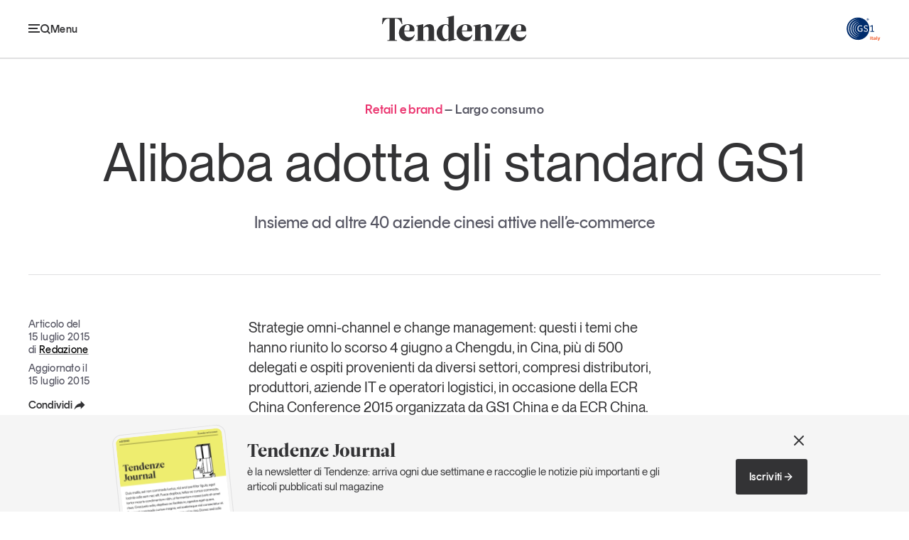

--- FILE ---
content_type: text/html; charset=utf-8
request_url: https://tendenzeonline.info/articoli/2015/07/15/alibaba-adotta-gli-standard-gs1/
body_size: 44488
content:

<!DOCTYPE html>
<html lang="it">
  <head>
    <meta charset="UTF-8" />
    <meta name="viewport" content="width=device-width, initial-scale=1.0" />
    
  

  
  
  <title>Alibaba adotta gli standard GS1 | Tendenze</title>
  <link rel="canonical" href="https://tendenzeonline.info/articoli/2015/07/15/alibaba-adotta-gli-standard-gs1/">
  <meta name="description" content="Insieme ad altre 40 aziende cinesi attive nell’e-commerce " />
  <meta name="author" content="Redazione" />
  <meta property="og:title" content="Alibaba adotta gli standard GS1 | Tendenze" />
  <meta property="og:description" content="Insieme ad altre 40 aziende cinesi attive nell’e-commerce " />
  <meta property="og:site_name" content="Tendenze" />
  <meta property="og:url" content="https://tendenzeonline.info/articoli/2015/07/15/alibaba-adotta-gli-standard-gs1/" />
  <meta property="og:type" content="article" />
  <meta name="twitter:card" content="summary_large_image" />
  <meta name="twitter:title" content="Alibaba adotta gli standard GS1 | Tendenze" />
  <meta name="twitter:description" content="Insieme ad altre 40 aziende cinesi attive nell’e-commerce " />
  <meta property="article:author" content="Redazione" />
  <meta property="article:published_time" content="2015-07-15T15:18:39+00:00" />
  <meta property="article:modified_time" content="2015-07-15T15:22:36.486000+00:00" />
  



    <meta name="keywords" content="Tendenze, GS1, Italy" />
    <meta name="theme-color" content="#333335" />
    <link rel="stylesheet" href="/static/web/css/style.c7a93921cd49.css" />
    <link rel="shortcut icon" href="/static/web/img/favicon.cdf5adae1b2f.png" />
    
    
    <script src="/static/web/js/app.534d8da9a8be.js"></script>
    <script type="module" src="/static/web/js/fit-embed.3c4abe060086.js"></script>
    <script src="/static/web/js/swiper-bundle.min.1254b9057693.js"></script>
    <script src="/static/web/js/breakpoint-sliders.dc6cc892c16e.js"></script>
    <!-- Google Tag Manager --><script>(function(w,d,s,l,i){w[l]=w[l]||[];w[l].push({'gtm.start': new Date().getTime(),event:'gtm.js'});var f=d.getElementsByTagName(s)[0], j=d.createElement(s),dl=l!='dataLayer'?'&l='+l:'';j.async=true;j.src='https://sst.gs1it.org/gtm.js?id='+i+dl;f.parentNode.insertBefore(j,f);})(window,document,'script','dataLayer','GTM-5RPC2DW');</script><!-- End Google Tag Manager -->
  </head>
  <body >
    <noscript><iframe src="https://www.googletagmanager.com/ns.html?id=GTM-5RPC2DW&gtm_auth=&gtm_preview=&gtm_cookies_win=x"
        height="0" width="0" style="display:none;visibility:hidden" id="tag-manager"></iframe></noscript>
    
    <main id="page" class="">
      
        
<div id="header">
  
    
      
        <div class="bar ">
          <div class="container-outer large">
            <div class="container-inner">
              <div class="scroller">
                <div class="main-bar">
                  <div class="wrap">
                    <span class="menu-handle">
                      <button class="show-handle">
                        <svg class="icon">
                          <use href="/static/web/img/icons.ccd4084507ed.svg#menu"></use>
                        </svg>
                        <span class="label">Menu</span>
                      </button>
                      <button class="hide-handle">
                        <svg class="icon">
                          <use href="/static/web/img/icons.ccd4084507ed.svg#close"></use>
                        </svg>
                        <span class="label">Chiudi</span>
                      </button>
                    </span>
                    <div class="bar-content">
                      <div class="heading">
                        <a href="/">
                          <svg aria-label="Tendenze">
                            <use href="/static/web/img/brands.608a7d8c4728.svg#tendenze" />
                          </svg>
                        </a>
                      </div>
                      <div class="menu">
                        <ul>
                          
                            
                              <li>
                                
                                  <a data-section="economia-consumi"
                                     href="/temi/economia-consumi/">Economia e consumi</a>
                                
                              </li>
                            
                              <li>
                                
                                  <a data-section="innovazione"
                                     href="/temi/innovazione/">Innovazione</a>
                                
                              </li>
                            
                              <li>
                                
                                  <a data-section="logistica"
                                     href="/temi/logistica/">Logistica</a>
                                
                              </li>
                            
                              <li>
                                
                                  <a data-section="retail-brand"
                                     href="/temi/retail-brand/">Retail e brand</a>
                                
                              </li>
                            
                              <li>
                                
                                  <a data-section="sostenibilita"
                                     href="/temi/sostenibilita/">Sostenibilità</a>
                                
                              </li>
                            
                          
                        </ul>
                      </div>
                    </div>
                    <span class="logo">
                      <a href="https://gs1it.org/" target="_blank">
                        <svg class="color" aria-label="GS1">
                          <use href="/static/web/img/brands.608a7d8c4728.svg#gs1-color"></use>
                        </svg>
                        <svg aria-label="GS1">
                          <use href="/static/web/img/brands.608a7d8c4728.svg#gs1"></use>
                        </svg>
                      </a>
                    </span>
                  </div>
                </div>
                
                
              </div>
            </div>
          </div>
        </div>
        <div class="panel">
          <div class="container-outer large">
            <div class="container-inner">
              <div class="panel-grid">
                <div class="primary">
                  
                    
                      <div class="search">
                        <form action="/search/">
                          <input name="q" type="text" placeholder="Cerca" aria-label="Cerca" />
                          <button type="submit">
                            <svg class="icon" aria-label="Cerca">
                              <use href="/static/web/img/icons.ccd4084507ed.svg#search" />
                            </svg>
                          </button>
                        </form>
                      </div>
                    
                  
                  
                    <ul class="sections">
                      
                        <li>
                          
                            <a href="/temi/economia-consumi/">
                              Economia e consumi
                            </a>
                          
                        </li>
                      
                        <li>
                          
                            <a href="/temi/innovazione/">
                              Innovazione
                            </a>
                          
                        </li>
                      
                        <li>
                          
                            <a href="/temi/logistica/">
                              Logistica
                            </a>
                          
                        </li>
                      
                        <li>
                          
                            <a href="/temi/retail-brand/">
                              Retail e brand
                            </a>
                          
                        </li>
                      
                        <li>
                          
                            <a href="/temi/sostenibilita/">
                              Sostenibilità
                            </a>
                          
                        </li>
                      
                        <li>
                          
                            <a href="/grandi-temi/">
                              Grandi temi
                            </a>
                          
                        </li>
                      
                    </ul>
                  
                </div>
                <div class="secondary">
                  <div class="wrap">
                    <div class="sections">
                      
                        
                          
                            <div class="menu">
                              <p class="caption">Magazine</p>
                              <ul>
                                
                                  <li>
                                    
                                      <a href="/magazine/articoli/">
                                        Articoli
                                      </a>
                                    
                                  </li>
                                
                                  <li>
                                    
                                      <a href="/magazine/opinioni/">
                                        Opinioni
                                      </a>
                                    
                                  </li>
                                
                                  <li>
                                    
                                      <a href="/magazine/dossier/">
                                        Dossier
                                      </a>
                                    
                                  </li>
                                
                                  <li>
                                    
                                      <a href="/magazine/il-numero/">
                                        Il Numero
                                      </a>
                                    
                                  </li>
                                
                                  <li>
                                    
                                      <a href="/magazine/interviste/">
                                        Interviste
                                      </a>
                                    
                                  </li>
                                
                                  <li>
                                    
                                      <a href="/magazine/video/">
                                        Video
                                      </a>
                                    
                                  </li>
                                
                                  <li>
                                    
                                      <a href="/magazine/podcast/">
                                        Podcast
                                      </a>
                                    
                                  </li>
                                
                              </ul>
                            </div>
                          
                        
                          
                            <div class="menu">
                              <p class="caption">Eventi e formazione</p>
                              <ul>
                                
                                  <li>
                                    
                                      <a href="/magazine/eventi-e-formazione/">
                                        Tutti gli appuntamenti
                                      </a>
                                    
                                  </li>
                                
                              </ul>
                            </div>
                          
                        
                          
                        
                          
                        
                          
                        
                      
                    </div>
                  </div>
                  <div class="links">
                    <ul>
                      
                        
                          
                        
                          
                        
                          
                            <li>
                              
                                <a href="/chi-siamo/">
                                  Chi siamo
                                </a>
                              
                            </li>
                          
                        
                          
                            <li>
                              
                                <a href="/newsletter/">
                                  Newsletter
                                </a>
                              
                            </li>
                          
                        
                          
                            <li>
                              
                                <a href="/contatti/">
                                  Contatti
                                </a>
                              
                            </li>
                          
                        
                      
                    </ul>
                  </div>
                </div>
                <div class="tertiary">
                  
                    
                      <div class="newsletter">
                        <p class="title">Tendenze Journal</p>
                        <p>La nostra newsletter nella tua email</p>
                        <a href="/newsletter/" class="arrow-link">
                          Iscriviti
                          <svg class="arrow">
                            <use href="/static/web/img/icons.ccd4084507ed.svg#arrow-right" />
                          </svg>
                        </a>
                      </div>
                    
                  
                  
                    
                      <div class="report">
                        <div class="image">
                          <a href="/studi-e-ricerche/un-anno-di-tendenze/un-anno-di-tendenze-2025/" class="image-spacer">
                            <img src="/images/pJCo8Cm5-tiQtOo9DBaONEljywE=/3106/max-300x400/Cover_UnAnnoTendenze_2025.png"
                                 alt="Un anno di Tendenze 2025" />
                          </a>
                        </div>
                        <p class="title">
                          Un anno di
                          <br />
                          Tendenze <em style="color:#f27806">2025</em>
                        </p>
                        <a href="/studi-e-ricerche/un-anno-di-tendenze/un-anno-di-tendenze-2025/" class="arrow-link small">
                          Leggi il magazine
                          <svg class="arrow">
                            <use href="/static/web/img/icons.ccd4084507ed.svg#arrow-right" />
                          </svg>
                        </a>
                      </div>
                    
                  
                </div>
                <div class="about">
                  <svg class="gs1-logo">
                    <use href="/static/web/img/brands.608a7d8c4728.svg#gs1" />
                  </svg>
                  <p>
                    Tendenze è il magazine di GS1 Italy che racconta in modo indipendente il cambiamento e le sfide del largo consumo e dell’economia a professionisti e consumatori
                  </p>
                  <ul class="social">
                    

  <li>
    <a href="https://www.facebook.com/GS1Italy">
      <svg>
        <use href="/static/web/img/icons.ccd4084507ed.svg#facebook" />
      </svg>
      GS1 Italy
    </a>
  </li>

  <li>
    <a href="https://www.instagram.com/gs1italy/">
      <svg>
        <use href="/static/web/img/icons.ccd4084507ed.svg#instagram" />
      </svg>
      GS1 Italy
    </a>
  </li>

  <li>
    <a href="https://linkedin.com/company/gs1-italy/life/quellidelcodiceabarre/">
      <svg>
        <use href="/static/web/img/icons.ccd4084507ed.svg#linkedin" />
      </svg>
      GS1 Italy
    </a>
  </li>

  <li>
    <a href="https://x.com/Tendenzeonline">
      <svg>
        <use href="/static/web/img/icons.ccd4084507ed.svg#x" />
      </svg>
      Tendenze
    </a>
  </li>

  <li>
    <a href="http://youtube.com/c/GS1ItalyTV">
      <svg>
        <use href="/static/web/img/icons.ccd4084507ed.svg#youtube" />
      </svg>
      GS1 Italy
    </a>
  </li>


                  </ul>
                </div>
              </div>
            </div>
          </div>
        </div>
      
    
  
</div>

      
      
  <div id="article-single-intro" data-section="retail-brand">
    <div class="container-outer large">
      <div class="container-inner">
        <div class="wrap">
          <p class="caption">
            Retail e brand
            
              <em>Largo consumo</em>
            
          </p>
          <h1 class="title">Alibaba adotta gli standard GS1</h1>
          <p class="summary">Insieme ad altre 40 aziende cinesi attive nell’e-commerce </p>
        </div>
      </div>
    </div>
  </div>
  <div id="article-single-content" data-section="retail-brand">
    <div class="container-outer large">
      <div class="container-inner">
        
<aside class="article-side">
  <p class="info">
    Articolo del
    <br />
    15 luglio 2015
    <br />
    
      di
      
      <a href="/autori/redazione/">Redazione</a>
      
      <br />
    
    <span class="moddate">
      Aggiornato il
      <br />
      15 luglio 2015
    </span>
  </p>
  
<div class="share article-share-button">
  <button href="#" class="handle">
    Condividi
    <svg class="icon handle">
      <use class="handle" href="/static/web/img/icons.ccd4084507ed.svg#share" />
    </svg>
  </button>
  <div class="box">
    <ul>
      <li>
        <a href='
https://www.facebook.com/sharer/sharer.php?u=https%3A%2F%2Ftendenzeonline.info%2Farticoli%2F2015%2F07%2F15%2Falibaba-adotta-gli-standard-gs1%2F
'
           target="_blank">
          <svg class="icon">
            <use href="/static/web/img/icons.ccd4084507ed.svg#facebook" />
          </svg>
          <span>Facebook</span>
        </a>
      </li>
      <li>
        <a href='
https://twitter.com/intent/tweet?url=https%3A%2F%2Ftendenzeonline.info%2Farticoli%2F2015%2F07%2F15%2Falibaba-adotta-gli-standard-gs1%2F&via=Tendenzeonline&text=Alibaba+adotta+gli+standard+GS1&lang=IT
' target="_blank">
          <svg class="icon">
            <use href="/static/web/img/icons.ccd4084507ed.svg#x" />
          </svg>
          <span>X</span>
        </a>
      </li>
      <li>
        <a href='
https://www.linkedin.com/cws/share?url=https%3A%2F%2Ftendenzeonline.info%2Farticoli%2F2015%2F07%2F15%2Falibaba-adotta-gli-standard-gs1%2F
'
           target="_blank">
          <svg class="icon">
            <use href="/static/web/img/icons.ccd4084507ed.svg#linkedin" />
          </svg>
          <span>Linkedin</span>
        </a>
      </li>
      <li>
        <button type="button"
                href="#"
                class="copy"
                data-text="Copia Link"
                data-feedback="Link copiato"
                data-url="https://tendenzeonline.info/articoli/2015/07/15/alibaba-adotta-gli-standard-gs1/">
          <svg class="icon">
            <use href="/static/web/img/icons.ccd4084507ed.svg#link" />
          </svg>
          <span>Copia Link</span>
        </button>
      </li>
    </ul>
  </div>
</div>

</aside>

        <div class="article-main">
          
<article class="article-content rich-text-content">
  
    
      <p>Strategie omni-channel e change management: questi i temi che hanno riunito lo scorso 4 giugno a Chengdu, in Cina, più di 500 delegati e ospiti provenienti da diversi settori, compresi distributori, produttori, aziende IT e operatori logistici, in occasione della ECR China Conference 2015 organizzata da <strong>GS1 China</strong> e da<strong> ECR China</strong>.</p>
<p><img class="left" alt="2015-07-ECRChina.png" src="https://tendenze-gs1-s3-bucket.fra1.digitaloceanspaces.com/content/cms_thumbnails/cms/2015/07/15/2015-07-ecrchina.png__665x260_q85_crop_subsampling-2_upscale.png" width="665" height="260" />Si è trattato anche del primo incontro successivo alla pubblicazione del “<strong>E-commerce Joint Proposal on Barcode Application</strong>” (proposta congiunta di applicazione dei codici a barre nell’e-commerce), la dichiarazione firmata da più di <strong>40 aziende attive nel settore e-commerce, tra cui Alibaba e JD.com</strong>, con cui si sono impegnate a:</p>
<ul>
<li>rispettare il principio secondo il quale ogni singola unità commerciale (trade item) debba avere il proprio GS1 GTIN codificato all’interno di un codice a barre GS1;</li>
<li>adoperarsi affinché i produttori forniscano in tempi brevi le informazioni di prodotto alla “China Service Platform on Commodity Information”, la piattaforma pubblica di GS1 China che grazie agli standard GS1 dà accesso alle informazioni sulle merci.</li>
</ul>
<p><strong>Chenghai Zhang</strong> - co-chair di ECR China, presidente e ceo di GS1 China - ha evidenziato come i codici a barre ricoprano un ruolo sempre più fondamentale nella modernizzazione e nello sviluppo della logistica e del commercio internazionale in Cina. E ha sottolineato come le attività descritte nell’E-commerce Joint Proposal on Barcode Application potranno migliorare in maniera significativa per la Cina lo sviluppo dell’e-commerce e dell’e-retailing permettendo alle aziende attive in questo settore di fornire un servizio sempre più attento alle esigenze dei propri clienti.</p>
    
  
</article>

          

  


          
<ul class="article-tags">
  
    <li data-section="retail-brand">
      <a href="https://tendenzeonline.info/temi/retail-brand/">Retail e brand</a>
    </li>
  
  
    <li>
      <a href="/tag/largo-consumo/">Largo consumo</a>
    </li>
  
    <li>
      <a href="/tag/standard/">Standard</a>
    </li>
  
    <li>
      <a href="/tag/innovazione/">Innovazione</a>
    </li>
  
  
  
</ul>

          
<div class="article-share">
  <p class="caption">Condividi</p>
  <ul>
    <li>
      <a href='
https://www.facebook.com/sharer/sharer.php?u=https%3A%2F%2Ftendenzeonline.info%2Farticoli%2F2015%2F07%2F15%2Falibaba-adotta-gli-standard-gs1%2F
'
         target="_blank">
        <svg aria-label="Facebook">
          <use href="/static/web/img/icons.ccd4084507ed.svg#facebook" />
        </svg>
      </a>
    </li>
    <li>
      <a href='
https://twitter.com/intent/tweet?url=https%3A%2F%2Ftendenzeonline.info%2Farticoli%2F2015%2F07%2F15%2Falibaba-adotta-gli-standard-gs1%2F&via=Tendenzeonline&text=Alibaba+adotta+gli+standard+GS1&lang=IT
' target="_blank">
        <svg aria-label="X">
          <use href="/static/web/img/icons.ccd4084507ed.svg#x" />
        </svg>
      </a>
    </li>
    <li>
      <a href='
https://www.linkedin.com/cws/share?url=https%3A%2F%2Ftendenzeonline.info%2Farticoli%2F2015%2F07%2F15%2Falibaba-adotta-gli-standard-gs1%2F
'
         target="_blank">
        <svg aria-label="Linkedin">
          <use href="/static/web/img/icons.ccd4084507ed.svg#linkedin" />
        </svg>
      </a>
    </li>
    <li>
      <button type="button" class="copy" data-url="https://tendenzeonline.info/articoli/2015/07/15/alibaba-adotta-gli-standard-gs1/">
        <svg aria-label="Copia link">
          <use href="/static/web/img/icons.ccd4084507ed.svg#link" />
        </svg>
      </button>
      <span class="feedback">Link copiato negli appunti</span>
    </li>
  </ul>
</div>

          

  <div class="article-author">
    
    <div class="content">
      <p class="name">Redazione</p>
      <p>La redazione, gli autori, gli opinionisti,
chi contribuisce a scrivere Tendenze</p>
      <a class="arrow-link"
         a
         href="/autori/redazione/">
        Tutti i contributi di Redazione
        <svg class="arrow">
          <use href="/static/web/img/icons.ccd4084507ed.svg#arrow-right" />
        </svg>
      </a>
    </div>
  </div>


        </div>
      </div>
    </div>
  </div>
  

  <div id="article-single-related" class="main-section">
    <h2 class="section-caption">Potrebbe interessarti</h2>
    <div class="section-box">
      <div class="container-outer">
        <div class="container-inner">
          
            
              
  
    
      
        
<article class="article-teaser boxed big"
         data-section="retail-brand">
  <div class="wrap">
    <div class="content">
      
        
          <span class="caption">Retail e brand</span>
        
      
      
        <h2 class="title">
          <a href="/articoli/2026/01/12/33-tasso-di-out-of-stock-novembre-2025/">
            <span class="number"><p data-block-key="n8cqm"><strong>3,3%</strong></p></span>
            <p data-block-key="dqxug">tasso di out-of-stock novembre 2025</p>
          </a>
        </h2>
      
      
  <p class="date">12 Gennaio 2026</p>

    </div>
  </div>
</article>

      
    
  


            
          
            
              
  
    
      
        
<article class="article-teaser 
  wide small
"
         data-section="retail-brand">
  <div class="wrap">
    
    <div class="content">
      
        
          <span class="caption">Retail e brand</span>
        
      
      
        <h2 class="title">
          <a href="/articoli/2025/12/18/il-nuovo-lusso-la-riservatezza/">Il nuovo lusso? La riservatezza</a>
        </h2>
      
      
        <p class="summary"><p data-block-key="em7to">Nell’era dell’iperconnessione, in cui ogni momento della nostra vita può essere documentato e condiviso, sta emergendo un fenomeno controcorrente: la riscoperta della riservatezza</p></p>
      
      
        
          
            <div class="author">
              
                <span class="avatar">
                  
                    <img src="/images/7pTrlab0RSKAvJvTCboFxHrmHRs=/1319/max-56x56/Stefania__Boleso"
                         alt="Stefania Boleso" />
                  
                </span>
              
              L’opinione di
              
              Stefania Boleso
              
            </div>
          
        
      
      
  <p class="date">18 Dicembre 2025</p>

    </div>
  </div>
</article>

      
    
  


            
          
            
              
  
    
      
        
<article class="article-teaser small 
  wide small
"
         data-section="retail-brand">
  <div class="wrap">
    <div class="content">
      
        
          <span class="caption">Retail e brand</span>
        
      
      
        <h2 class="title">
          <a href="/articoli/2025/12/03/34-il-tasso-di-out-of-stock-nel-mese-di-ottobre-2025/">
            <span class="number">3,4%</span>
            il tasso di out-of-stock nel mese di ottobre 2025
          </a>
        </h2>
      
      
  <p class="date">03 Dicembre 2025</p>

    </div>
  </div>
</article>

      
    
  


            
          
            
              
  
    
      
        
<article class="article-teaser 
  wide small
"
         data-section="retail-brand">
  <div class="wrap">
    
    <div class="content">
      
        
          <span class="caption">Retail e brand</span>
        
      
      
        <h2 class="title">
          <a href="/articoli/2025/11/21/quando-un-marchio-diventa-una-marca/">Quando un marchio diventa una &quot;marca&quot;</a>
        </h2>
      
      
        <p class="summary"><p data-block-key="71vro">Un marchio è un nome, un logo, un simbolo grafico. Una marca invece è qualcosa che va oltre il semplice segno distintivo: è un contenitore di senso, una promessa di valore</p></p>
      
      
        
          
            <div class="author">
              
                <span class="avatar">
                  
                    <img src="/images/7pTrlab0RSKAvJvTCboFxHrmHRs=/1319/max-56x56/Stefania__Boleso"
                         alt="Stefania Boleso" />
                  
                </span>
              
              L’opinione di
              
              Stefania Boleso
              
            </div>
          
        
      
      
  <p class="date">21 Novembre 2025</p>

    </div>
  </div>
</article>

      
    
  


            
          
            
              
  
    
      
        
<article class="article-teaser small 
  wide small
"
         data-section="retail-brand">
  <div class="wrap">
    <div class="content">
      
        
          <span class="caption">Retail e brand</span>
        
      
      
        <h2 class="title">
          <a href="/articoli/2025/11/04/34-il-tasso-di-out-of-stock-a-settembre-2025/">
            <span class="number">3,4%</span>
            il tasso di out-of-stock a settembre 2025
          </a>
        </h2>
      
      
  <p class="date">04 Novembre 2025</p>

    </div>
  </div>
</article>

      
    
  


            
          
            
              
  
    
      
        
<article class="article-teaser small 
  wide small
"
         data-section="retail-brand">
  <div class="wrap">
    <div class="content">
      
        
          <span class="caption">Retail e brand</span>
        
      
      
        <h2 class="title">
          <a href="/articoli/2025/10/08/39-il-tasso-di-out-of-stock-ad-agosto-2025/">
            <span class="number">3,9%</span>
            il tasso di out-of-stock ad agosto 2025
          </a>
        </h2>
      
      
  <p class="date">08 Ottobre 2025</p>

    </div>
  </div>
</article>

      
    
  


            
          
        </div>
      </div>
    </div>
  </div>


  


  
<div class="main-section section-sections">
  <div class="container-outer">
    <div class="container-inner">
      <p>
        <span class="caption">Tendenze parla di</span>
        
        
          
            
              <a data-section="economia-consumi"
                 href="/temi/economia-consumi/">Economia e consumi</a>
              ,
            
          
            
              <a data-section="innovazione"
                 href="/temi/innovazione/">Innovazione</a>
              ,
            
          
            
              <a data-section="logistica"
                 href="/temi/logistica/">Logistica</a>
              ,
            
          
            
              <a data-section="retail-brand"
                 href="/temi/retail-brand/">Retail e brand</a>
              ,
            
          
            
              <a data-section="sostenibilita"
                 href="/temi/sostenibilita/">Sostenibilità</a>
              
            
          
        
      </p>
    </div>
  </div>
</div>


      

  <div id="banner-newsletter">
    <div class="container-outer">
      <div class="container-inner">
        <div class="section-wrap">
          <div class="content">
            <h2 class="title">Tendenze Journal</h2>
            <p>è la newsletter di Tendenze: arriva ogni due settimane e raccoglie le notizie più importanti e gli articoli pubblicati sul magazine</p>
            
              <div class="cta">
                
                  <a href="/newsletter/"
                     class="button">
                    Iscriviti
                    <svg class="arrow">
                      <use href="/static/web/img/icons.ccd4084507ed.svg#arrow-right" />
                    </svg>
                  </a>
                
              </div>
            
          </div>
          
            <div class="image">
              <div class="box">
                <span class="image-spacer">
                  <img src="/images/TO3VPQeHqeTf1I5khZT9xTEpzvM=/3451/original/newsletter.jpg"
                       alt="newsletter" />
                </span>
              </div>
            </div>
          
          <button class="close">
            <svg aria-label="Chiudi">
              <use href="/static/web/img/icons.ccd4084507ed.svg#close" />
            </svg>
          </button>
        </div>
      </div>
    </div>
  </div>


      
<div id="footer">
  
    
      
        <div class="container-outer large">
          <div class="container-inner">
            
              
                <div class="newsletter">
                  <div class="content">
                    <h2 class="title">Tendenze Journal</h2>
                    <p>La nostra newsletter nella tua email</p>
                  </div>
                  <a href="/newsletter/" class="button">
                    <span>Iscriviti alla Newsletter</span>
                    <svg class="arrow">
                      <use href="/static/web/img/icons.ccd4084507ed.svg#arrow-right" />
                    </svg>
                  </a>
                </div>
              
            
            <div class="columns">
              
                
                  
                    <div class="column">
                      <div class="menu">
                        <p class="caption">Temi</p>
                        <ul>
                          
                            <li>
                              
                                <a href="/temi/economia-consumi/">
                                  Economia e consumi
                                </a>
                              
                            </li>
                          
                            <li>
                              
                                <a href="/temi/innovazione/">
                                  Innovazione
                                </a>
                              
                            </li>
                          
                            <li>
                              
                                <a href="/temi/logistica/">
                                  Logistica
                                </a>
                              
                            </li>
                          
                            <li>
                              
                                <a href="/temi/retail-brand/">
                                  Retail e brand
                                </a>
                              
                            </li>
                          
                            <li>
                              
                                <a href="/temi/sostenibilita/">
                                  Sostenibilità
                                </a>
                              
                            </li>
                          
                            <li>
                              
                                <a href="/grandi-temi/">
                                  Grandi temi
                                </a>
                              
                            </li>
                          
                        </ul>
                      </div>
                    </div>
                  
                
                  
                    <div class="column">
                      <div class="menu">
                        <p class="caption">Magazine</p>
                        <ul>
                          
                            <li>
                              
                                <a href="/magazine/articoli/">
                                  Articoli
                                </a>
                              
                            </li>
                          
                            <li>
                              
                                <a href="/magazine/opinioni/">
                                  Opinioni
                                </a>
                              
                            </li>
                          
                            <li>
                              
                                <a href="/magazine/dossier/">
                                  Dossier
                                </a>
                              
                            </li>
                          
                            <li>
                              
                                <a href="/magazine/il-numero/">
                                  Il Numero
                                </a>
                              
                            </li>
                          
                            <li>
                              
                                <a href="/magazine/interviste/">
                                  Interviste
                                </a>
                              
                            </li>
                          
                            <li>
                              
                                <a href="/magazine/video/">
                                  Video
                                </a>
                              
                            </li>
                          
                            <li>
                              
                                <a href="/magazine/podcast/">
                                  Podcast
                                </a>
                              
                            </li>
                          
                        </ul>
                      </div>
                    </div>
                  
                
                  
                    <div class="column">
                      <div class="menu">
                        <p class="caption">Eventi e formazione</p>
                        <ul>
                          
                            <li>
                              
                                <a href="/magazine/eventi-e-formazione/">
                                  Tutti gli appuntamenti
                                </a>
                              
                            </li>
                          
                        </ul>
                      </div>
                    </div>
                  
                
                  
                
                  
                
                  
                
              
              <div class="column">
                <ul class="menu about">
                  
                    
                      
                    
                      
                    
                      
                    
                      
                        <li>
                          
                            <a href="/chi-siamo/">
                              Chi siamo
                            </a>
                          
                        </li>
                      
                    
                      
                        <li>
                          
                            <a href="/newsletter/">
                              Newsletter
                            </a>
                          
                        </li>
                      
                    
                      
                        <li>
                          
                            <a href="/contatti/">
                              Contatti
                            </a>
                          
                        </li>
                      
                    
                  
                </ul>
                <div class="follow">
                  <p class="caption">Seguici</p>
                  <ul class="menu social">
                    

  <li>
    <a href="https://www.facebook.com/GS1Italy">
      <svg>
        <use href="/static/web/img/icons.ccd4084507ed.svg#facebook" />
      </svg>
      GS1 Italy
    </a>
  </li>

  <li>
    <a href="https://www.instagram.com/gs1italy/">
      <svg>
        <use href="/static/web/img/icons.ccd4084507ed.svg#instagram" />
      </svg>
      GS1 Italy
    </a>
  </li>

  <li>
    <a href="https://linkedin.com/company/gs1-italy/life/quellidelcodiceabarre/">
      <svg>
        <use href="/static/web/img/icons.ccd4084507ed.svg#linkedin" />
      </svg>
      GS1 Italy
    </a>
  </li>

  <li>
    <a href="https://x.com/Tendenzeonline">
      <svg>
        <use href="/static/web/img/icons.ccd4084507ed.svg#x" />
      </svg>
      Tendenze
    </a>
  </li>

  <li>
    <a href="http://youtube.com/c/GS1ItalyTV">
      <svg>
        <use href="/static/web/img/icons.ccd4084507ed.svg#youtube" />
      </svg>
      GS1 Italy
    </a>
  </li>


                  </ul>
                </div>
              </div>
            </div>
            <div class="subfooter">
              <p class="presentation">
                Tendenze è il magazine di GS1 Italy che racconta in modo indipendente il cambiamento e le sfide del largo consumo e dell’economia a professionisti e consumatori.
              </p>
              <div class="details">
                <dl>
                  <dt>Registrazione</dt>
                  <dd>
                    Tribunale di Milano n.235 del 4 aprile 2006
                  </dd>
                  <dt>Luogo di pubblicazione</dt>
                  <dd>
                    Milano
                  </dd>
                </dl>
                <svg class="gs1-logo">
                  <use href="/static/web/img/brands.608a7d8c4728.svg#gs1" />
                </svg>
              </div>
              <div class="main">
                <div class="logos">
                  <svg class="tendenze-logo">
                    <use href="/static/web/img/brands.608a7d8c4728.svg#tendenze" />
                  </svg>
                  <svg class="gs1-logo">
                    <use href="/static/web/img/brands.608a7d8c4728.svg#gs1" />
                  </svg>
                </div>
                <div class="legal">
                  <p>
                    
                    Copyright 2026 © GS1 Italy. Tutti i diritti riservati - C.F.&nbsp;80140330152
                  </p>
                  <ul>
                    
                      
                        <li>
                          <a href="/privacy-policy/">Privacy policy</a>
                        </li>
                      
                    
                    
                      
                        <li>
                          <a href="/informativa-cookie/">Informativa cookie</a>
                        </li>
                      
                    
                    
                      
                        <li>
                          <a href="/disclaimer/">Disclaimer</a>
                        </li>
                      
                    
                    
                      
                        <li>
                          <a href="/dichiarazione-di-accessibilita/">Dichiarazione di accessibilità</a>
                        </li>
                      
                    
                  </ul>
                </div>
              </div>
              
                
                  <div class="report">
                    <a href="/studi-e-ricerche/un-anno-di-tendenze/un-anno-di-tendenze-2025/" class="image-spacer">
                      <img src="/images/pJCo8Cm5-tiQtOo9DBaONEljywE=/3106/max-300x400/Cover_UnAnnoTendenze_2025.png"
                           alt="Un anno di Tendenze 2025" />
                    </a>
                  </div>
                
              
            </div>
          </div>
        </div>
      
    
  
</div>

    </main>
  </body>
</html>


--- FILE ---
content_type: text/javascript; charset="utf-8"
request_url: https://tendenzeonline.info/static/web/js/fit-embed.3c4abe060086.js
body_size: 59
content:
class FitEmbed extends HTMLElement {
  connectedCallback() {
    const videoSources = ['iframe[src*="youtube"]', 'iframe[src*="vimeo"]']
    const isuu = '[data-url^="https://issuu.com/"]'

    this.style.display = 'block'

    this.querySelectorAll(videoSources.join(',')).forEach(video => {
      video.style.width = '100%'
      video.style.height = 'auto'
      video.style.maxWidth = '100%'
      video.style.aspectRatio = `${video.getAttribute(
        'width'
      )} / ${video.getAttribute('height')}`
      video.removeAttribute('height')
      video.removeAttribute('width')

      video
        .closest('.enrichment')
        .classList.add('enrichment-large', 'enrichment-video')
    })

    this.querySelectorAll(isuu).forEach(isuu => {
      isuu.style.width = '100%'
      isuu.style.maxWidth = '100%'
    })
  }
}

if ('customElements' in window) {
  window.customElements.define('fit-embed', FitEmbed)
}
